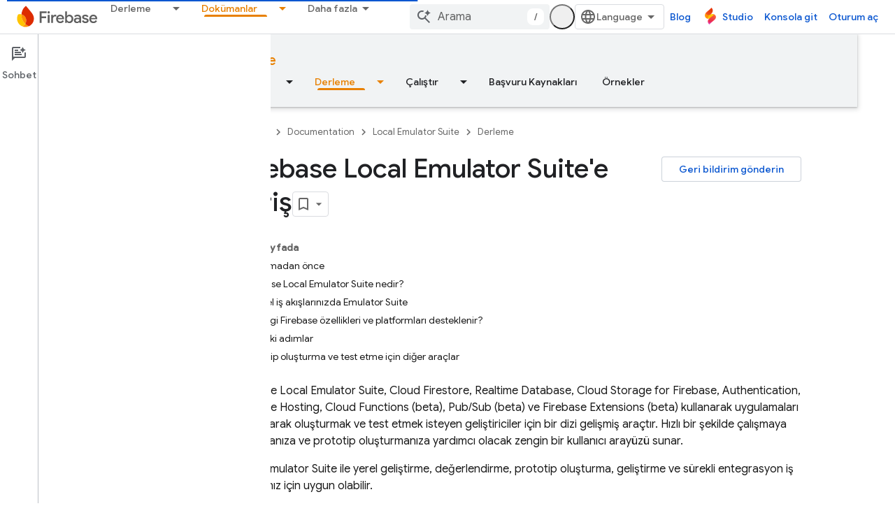

--- FILE ---
content_type: text/html; charset=UTF-8
request_url: https://feedback-pa.clients6.google.com/static/proxy.html?usegapi=1&jsh=m%3B%2F_%2Fscs%2Fabc-static%2F_%2Fjs%2Fk%3Dgapi.lb.en.2kN9-TZiXrM.O%2Fd%3D1%2Frs%3DAHpOoo_B4hu0FeWRuWHfxnZ3V0WubwN7Qw%2Fm%3D__features__
body_size: -13
content:
<!DOCTYPE html>
<html>
<head>
<title></title>
<meta http-equiv="X-UA-Compatible" content="IE=edge" />
<script type="text/javascript" nonce="XnJNkB95k9afqHvtaEz8mQ">
  window['startup'] = function() {
    googleapis.server.init();
  };
</script>
<script type="text/javascript"
  src="https://apis.google.com/js/googleapis.proxy.js?onload=startup" async
  defer nonce="XnJNkB95k9afqHvtaEz8mQ"></script>
</head>
<body>
</body>
</html>


--- FILE ---
content_type: text/javascript
request_url: https://www.gstatic.com/devrel-devsite/prod/v6dcfc5a6ab74baade852b535c8a876ff20ade102b870fd5f49da5da2dbf570bd/firebase/js/devsite_cloudx_free_trial_eligible_store_module__tr.js
body_size: -853
content:
(function(_ds){var window=this;var cna=async function(a){let b;await ((b=a.o)==null?void 0:b.isSignedIn())&&_ds.vF(a.cloudtrack,{Aa:"fte",value:pZ(a)})},pZ=function(a){return{value:a.freeTrialEligible==="true"?"true":"false",source:"server"}},qZ=class extends _ds.cC{constructor(){super(...arguments);this.freeTrialEligible="true";this.cloudtrack=new _ds.yF;this.o=null}async connectedCallback(){super.connectedCallback();this.o=await _ds.v();pZ(this).value==="true"?document.body.setAttribute("free-trial",""):document.body.removeAttribute("free-trial");
await cna(this)}};_ds.w([_ds.F({type:String}),_ds.x("design:type",Object)],qZ.prototype,"freeTrialEligible",void 0);try{customElements.define("cloudx-free-trial-eligible-store",qZ)}catch(a){console.warn("devsite.app.customElement.CloudxFreeTrialEligibleStore",a)};})(_ds_www);


--- FILE ---
content_type: text/javascript
request_url: https://www.gstatic.com/devrel-devsite/prod/v6dcfc5a6ab74baade852b535c8a876ff20ade102b870fd5f49da5da2dbf570bd/firebase/js/devsite_devsite_badge_awarded_module__tr.js
body_size: -853
content:
(function(_ds){var window=this;try{customElements.define("devsite-badge-awarded",_ds.cia)}catch(a){console.warn("Unrecognized DevSite custom element - DevsiteBadgeAwarded",a)};})(_ds_www);


--- FILE ---
content_type: text/javascript
request_url: https://www.gstatic.com/devrel-devsite/prod/v6dcfc5a6ab74baade852b535c8a876ff20ade102b870fd5f49da5da2dbf570bd/firebase/js/devsite_cloudx_track_module__tr.js
body_size: -854
content:
(function(_ds){var window=this;var uZ=function(a){let b;try{b=new URL(a)}catch(c){return!1}return!!b},vZ=function(a){var b={},c;b.protocol=(c=b.protocol)==null?void 0:c.toLowerCase();if(b.protocol==="http"||b.protocol==="https")b.protocol==="http"&&(b.us=!0),delete b.protocol;if(a&&(new RegExp(/^[a-z]{1}[a-z0-9+.-]*:/i)).test(a))return c=a.toLowerCase(),c.startsWith("http")&&c.startsWith("https")===!!b.us?b=a.replace(new RegExp(/^https?/i),`http${b.us?"":"s"}`):b=b.aB?uZ(a)?a:"":a,b;c=(b.protocol||(b.us?"http":"https"))+":";a.startsWith(":")&&
(a=a.substring(1));c.toLowerCase().startsWith("http")&&!a.startsWith("//")&&(a=a.startsWith("/")?"/"+a:"//"+a);a=c+a;return b.aB?uZ(a)?a:"":a},wZ=function(a){try{return(new _ds.rh(window.location.href)).j.get(a,"")}catch(b){return""}},yZ=function(a){if(!gna.includes(a))throw Error(`Unexpected utm parameter: ${a}`);var b=hna[a];if(!(a=wZ(a)))if(a="",xZ.get("__utmz")!==void 0){b=b.cookieKey;var c=`${xZ.get("__utmz")}`.split("|");for(const d of c)c=d.split("="),c.length===2&&c[0]&&c[0].includes(b)&&
(a=c[1]);a||(a="02")}else a="01";return a},jna=function({category:a,action:b,label:c}){return a||b||c?ina.some(({category:d,action:e,label:f})=>{let g=!1;d&&(g=(d==null?void 0:d.toLowerCase())===(a==null?void 0:a.toLowerCase()));e&&(g=(e==null?void 0:e.toLowerCase())===(b==null?void 0:b.toLowerCase()));f&&(g=(f==null?void 0:f.toLowerCase())===(c==null?void 0:c.toLowerCase()));return g}):!0};var gna="utm_source utm_medium utm_campaign utm_term utm_content utmcontent int_source int_medium int_campaign int_term int_content".split(" "),xZ=new _ds.li,hna={utm_source:{cookieKey:"utmcsr",queryKey:"utm_source"},utm_medium:{cookieKey:"utmcmd",queryKey:"utm_medium"},utm_campaign:{cookieKey:"utmccn",queryKey:"utm_campaign"},utm_term:{cookieKey:"utmctr",queryKey:"utm_term"},utm_content:{cookieKey:"utmcct",queryKey:"utm_content"},utmcontent:{cookieKey:"utmcct",queryKey:"utmcontent"},int_source:{cookieKey:"utmcsr",
queryKey:"int_source"},int_medium:{cookieKey:"utmcmd",queryKey:"int_medium"},int_campaign:{cookieKey:"utmccn",queryKey:"int_campaign"},int_term:{cookieKey:"utmctr",queryKey:"int_term"},int_content:{cookieKey:"utmcct",queryKey:"int_content"}};var kna=new Map([["https://cloud.google.com/contact",2],["https://console.cloud.google.com/freetrial",1],["https://console.cloud.google.com",3],["https://console.cloud.google.com/expressmode",1]]),lna=["//console.cloud.google.com/freetrial","//console.cloud.google.com/signup","//console.cloud.google.com/expressmode"],mna=["1713700","1713704","1713762","1713764"],nna=function(a){a.ua||(a.ua=!0,a.eventHandler.listen(document,"click",b=>{zZ(a,b,"click")}),a.eventHandler.listen(document,"contextmenu",
b=>{zZ(a,b,"contextmenu")}))},zZ=function(a,b,c){ona(a);(c=AZ(a,b.target,c))&&pna(a,c);mna.some(d=>a.j.includes(d))&&(b=BZ(a,b.target))&&b.href.includes("https://workspace.google.com")&&qna(a,b)},ona=function(a){a.o=yZ("utm_source");a.j=yZ("utm_campaign");a.m=yZ("utm_medium");a.oa=yZ("utm_content");a.qa=yZ("utm_term");a.ea=_ds.kw(window.location.href);var b;var c=(b=_ds.gw.get("FACET_EXPERIMENT_IDS_DEVSITE"))!=null?b:"";let d;b=(d=_ds.gw.get("FACET_EXPERIMENT_IDS_EXPOSED_BOQ"))!=null?d:"";c=_ds.hw(c,
b);c=c.length?`[${c.join(", ")}]`:"";a.ma=c;a.gclid=wZ("gclid");a.dclid=wZ("dclid")},AZ=function(a,b,c){if(b&&b instanceof HTMLAnchorElement){if(c!=="contextmenu"){var d=_ds.vh(new _ds.rh(b.href),null).toString();(d=kna.get(d.endsWith("/")?d.slice(0,-1):d))&&_ds.tF(a.cloudtrack,String(d))}if(lna.some(e=>b.href.includes(e)))return b}return b&&b instanceof Node&&b.parentElement?AZ(a,b.parentElement,c):null},pna=function(a,b){const c=new URL(vZ(b.href));a.o&&c.searchParams.set("facet_utm_source",a.o);
a.j&&c.searchParams.set("facet_utm_campaign",a.j);a.m&&c.searchParams.set("facet_utm_medium",a.m);a.ea&&c.searchParams.set("facet_url",a.ea);a.ma&&c.searchParams.set("facet_id_list",a.ma);_ds.ig(b,_ds.cg(c.toString()).toString());_ds.uF(a.cloudtrack,"utility",{component:"facet",text:`${a.o}~~${a.m}~~${a.j}~~${a.ma}`,destination:a.ea})},BZ=function(a,b){return b&&b instanceof HTMLAnchorElement?b:b&&b instanceof Node&&b.parentElement?BZ(a,b.parentElement):null},qna=function(a,b){const c=new URL(vZ(b.href));
a.o&&c.searchParams.set("utm_source",a.o);a.j&&c.searchParams.set("utm_campaign",a.j);a.m&&c.searchParams.set("utm_medium",a.m);a.oa&&c.searchParams.set("utm_content",a.oa);a.qa&&c.searchParams.set("utm_term",a.qa);a.gclid&&c.searchParams.set("gclid",a.gclid);a.dclid&&c.searchParams.set("dclid",a.dclid);_ds.ig(b,_ds.cg(c.toString()).toString())},rna=class{constructor({cloudtrack:a}){this.ua=!1;this.dclid=this.gclid=this.ma=this.ea=this.qa=this.oa=this.m=this.j=this.o="";this.cloudtrack=a;this.eventHandler=
new _ds.u}install(){nna(this)}};var sna=async function(){var a=(await _ds.v()).getConfig();return _ds.A(a,17)},una=async function(a){var b=tna;const c=await sna();if(c)return(await fetch(`${"https://dlp.googleapis.com/v2/projects/google.com:cloud-web-hats/content:deidentify"}?key=${c}`,{body:JSON.stringify({item:{value:a},deidentifyConfig:{infoTypeTransformations:{transformations:[{primitiveTransformation:{characterMaskConfig:{maskingCharacter:"*"}}}]}},inspectConfig:{minLikelihood:"POSSIBLE",infoTypes:b}}),headers:{"Content-Type":"application/json"},
method:"POST"})).json()};var vna=["https://inthecloud.withgoogle.com/startup/dl-cd.html"],tna=[{name:"FIRST_NAME"},{name:"LAST_NAME"},{name:"EMAIL_ADDRESS"},{name:"CREDIT_CARD_NUMBER"},{name:"DATE_OF_BIRTH"},{name:"DOMAIN_NAME"},{name:"PHONE_NUMBER"},{name:"URL"},{name:"US_SOCIAL_SECURITY_NUMBER"},{name:"IP_ADDRESS"}],wna={dK:"utm_source",yI:"utm_medium",kE:"utm_campaign",OE:"utm_content",lK:"utm_term"},ina=[{category:"page performance"}],xna=function(a){a.eventHandler.listen(document.body,"devsite-analytics-observation",
b=>{b=b.getBrowserEvent().detail;const c={eventSource:"devsite_analytics_observation"};b.action==="pageScroll"||b.action==="pageScrollRaw"?_ds.uF(a.cloudtrack,b.action==="pageScroll"?"page_scroll":"page_scroll_raw",Object.assign({},c,{scrollDepth:b.label||""})):b.category==="profile: communities"||b.label==="Community Widget Callout"?_ds.uF(a.cloudtrack,"interaction",Object.assign({},c,{component:"devsite_my_community",text:b.category==="profile: communities"?b.label:b.action})):b.category==="cookie_bar"?
b.action==="loaded"?_ds.uF(a.cloudtrack,"utility",Object.assign({},c,{component:"cookie_bar",text:"loaded"})):b.action==="status_changed"&&_ds.uF(a.cloudtrack,"utility",Object.assign({},c,{component:"cookie_bar",text:`status_changed: ${b.label}`})):jna(b)||_ds.uF(a.cloudtrack,"interaction_devsite",Object.assign({},c,{category:b.category,action:b.action,label:b.label}))})},yna=function(a){a.eventHandler.listen(document.body,"devsite-analytics-sent-pageview",b=>{const c=b.Hc.detail;b.Hc.detail.event===
"trackPageview"&&_ds.uF(a.cloudtrack,"page_view",{pageName:c.pageName,hostingPlatform:"devsite"})})},zna=function(a){a.eventHandler.listen(document,"cloud-track-search-focus",()=>{_ds.uF(a.cloudtrack,"search_focus")});a.eventHandler.listen(document,"cloud-track-search-input",()=>{_ds.uF(a.cloudtrack,"search_input")});a.eventHandler.listen(document,"cloud-track-search-submit",async b=>{const c=window.location.pathname;var d=b.Hc.detail.query,e=b.Hc.detail.eD;let f="n/a",g="n/a";b="n/a";let h="(unknown)";
if(await DevsiteApp.hasMendelFlagAccess("Cloud","enable_cloud_dlp_service")){const l=[];if(e){var k=e.closest(".devsite-result-item");k instanceof HTMLElement&&(k=k.id,k.includes("partial-query")?h="suggested search":k.includes("other-products")?h="product":k.includes("product")?h="page":k.includes("reference")&&(h="reference"));e=e.closest(".devsite-result-item-link");e instanceof HTMLElement&&(k="",k=Array.from(e.children),k=k.length?k.map(m=>m instanceof HTMLElement?m.innerText:"").join(" "):e.innerText,
h==="suggested search"?(e=CZ(a,k).then(m=>g=m||"(dlp error)"),l.push(e)):(g=k,b=e.getAttribute("href")||"n/a"))}d&&(d=CZ(a,d).then(m=>{f=m||"(dlp error)";f=f.substring(0,100).replace(/([0-9]{5})([0-9]+)/g,"$1[c]")}),l.push(d));await Promise.all(l)}_ds.uF(a.cloudtrack,"search_submit",{searchSuggestionType:h,searchQuery:f,searchSuggestion:g,searchSuggestionUrl:b},{fv:c})})},Ana=function(a){a.eventHandler.listen(document.body,"cloudx-personalization-update",b=>{_ds.vF(a.cloudtrack,{Aa:b.Hc.detail.key,
value:b.Hc.detail.value})})},Dna=async function(){const a=Bna();var b=a.medium;if(a.source&&b){b=vna.map(c=>`[href*="${c}"]`).join(",");b=document.querySelectorAll(b);for(const c of b)c instanceof HTMLAnchorElement&&Cna(c,a)}},CZ=async function(a,b){if(!b.length)return"";b=await una(b).catch(c=>{_ds.uF(a.cloudtrack,"error",{errorType:"dlp",errorMessage:JSON.stringify(c)})});return b?b.item.value:(_ds.uF(a.cloudtrack,"error",{errorType:"dlp",errorMessage:"Unable to call DLP"}),null)},Bna=function(){var a=
(new URL(window.document.location.href)).searchParams;const b=a.get("utm_source"),c=a.get("utm_medium"),d=a.get("utm_campaign"),e=a.get("utm_content");a=a.get("utm_term");return{source:b,medium:c,campaign:d,content:e,term:a}},Cna=function(a,b){var c=a.getAttribute("href"),d=b.source,e=b.medium,f=b.campaign,g=b.content;b=b.term;if(c&&d&&e){c=new URL(c);d=[`${"utm_source"}=${d}`,`${"utm_medium"}=${e}`];f&&d.push(`${"utm_campaign"}=${f}`);g&&d.push(`${"utm_content"}=${g}`);b&&d.push(`${"utm_term"}=${b}`);
f=Object.values(wna);for(const [h,k]of Array.from(c.searchParams))g=k,e=h.replace(";",""),f.includes(e)||(g?d.push(`${e}=${g}`):d.push(e));c=`${c.origin}${c.pathname}?${d.join("&")}`;_ds.ig(a,c)}},DZ=class extends _ds.cC{constructor(){super(...arguments);this.userCountry="ZZ";this.cloudtrack=new _ds.yF;this.eventHandler=new _ds.u;this.o=new rna({cloudtrack:this.cloudtrack})}connectedCallback(){super.connectedCallback();this.cloudtrack.wn();this.o.install();xna(this);yna(this);zna(this);Ana(this);
let a;const b=(a=document.querySelector(".devsite-debug-info"))==null?void 0:a.getAttribute("render-finish");b&&_ds.uF(this.cloudtrack,"performance",{label:"render-finish",value:b});Dna()}disconnectedCallback(){super.disconnectedCallback();_ds.D(this.cloudtrack.eventHandler);_ds.D(this.eventHandler)}};_ds.w([_ds.F({type:String}),_ds.x("design:type",Object)],DZ.prototype,"userCountry",void 0);try{customElements.define("cloudx-track",DZ)}catch(a){console.warn("CloudxTrack",a)};})(_ds_www);


--- FILE ---
content_type: text/javascript
request_url: https://www.gstatic.com/devrel-devsite/prod/v6dcfc5a6ab74baade852b535c8a876ff20ade102b870fd5f49da5da2dbf570bd/firebase/js/devsite_devsite_recommendations_module__tr.js
body_size: -854
content:
(function(_ds){var window=this;var c7=function(a,b){const c=[];for(const h of a)try{a=c;var d=a.push,e=b;const k=new URL(h),l=_ds.C();if(k.hostname!==l.hostname)throw Error("Recommendations must be from the same site.");var f=k.pathname;var g=_ds.Bz(_ds.Cz(new _ds.Dz,f),e.toString());d.call(a,g)}catch(k){}return c};var Xya=function(a){const b=a.IA,c=a.Uy;a=a.Qz;let d;d='<h2 class="significatio-heading no-link">Sizin i\u00e7in \u00f6nerilenler</h2>';b!==""?(d=d+'<div class="info-container"><button type="button" class="button-flat info-button significatio-info-container" id="significatio-info-button" aria-label="'+_ds.FC("\u00d6neriler hakk\u0131nda"),d=d+'" data-title="'+_ds.FC("\u00d6neriler hakk\u0131nda"),d+='"><svg xmlns="http://www.w3.org/2000/svg" viewBox="0 0 24 24" class="significatio-icon-info"><path d="M11 7h2v2h-2zm0 4h2v6h-2zm1-9C6.48 2 2 6.48 2 12s4.48 10 10 10 10-4.48 10-10S17.52 2 12 2zm0 18c-4.41 0-8-3.59-8-8s3.59-8 8-8 8 3.59 8 8-3.59 8-8 8z"/></svg></button></div>'):
(d=d+'<div class="significatio-popout-container"><button type="button" class="significatio-popout-toggle button-flat significatio-info-container" id="significatio-popout-toggle" aria-haspopup="true" aria-controls="significatio-popout" aria-label="'+_ds.FC("\u00d6neriler hakk\u0131nda"),d=d+'" data-title="'+_ds.FC("\u00d6neriler hakk\u0131nda"),d+='"><svg xmlns="http://www.w3.org/2000/svg" viewBox="0 0 24 24" class="significatio-icon-info"><path d="M11 7h2v2h-2zm0 4h2v6h-2zm1-9C6.48 2 2 6.48 2 12s4.48 10 10 10 10-4.48 10-10S17.52 2 12 2zm0 18c-4.41 0-8-3.59-8-8s3.59-8 8-8 8 3.59 8 8-3.59 8-8 8z"/></svg></button><div class="significatio-popout" id="significatio-popout" aria-labelledby="significatio-popout-toggle" hidden><h4 class="significatio-popout-heading">Bu \u00f6neriler hakk\u0131nda</h4><p>Bu \u00f6neriler, arad\u0131\u011f\u0131n\u0131z i\u00e7eri\u011fi bulman\u0131za yard\u0131mc\u0131 olur. \u00d6neriler, g\u00f6r\u00fcnt\u00fclemekte oldu\u011funuz sayfay\u0131 ve hesab\u0131n\u0131zda kay\u0131tl\u0131 \u015fu verileri temel al\u0131r: <a href="https://myactivity.google.com/activitycontrols/webandapp" class="significatio-popout-interactive">web ve uygulama etkinli\u011fi</a>.</p><a href="http://go/devsite-recommendations" class="significatio-popout-interactive">Daha Fazla Bilgi</a></div></div>');
d+='<div class="significatio-buttons">';a&&(d+='<p class="significatio-internal-only">Yaln\u0131zca \u015firket i\u00e7i</p>');c!==""&&(d=d+'<button type="button" class="significatio-issue-button button-flat" id="significatio-issue-button" aria-label="'+_ds.FC("D\u00fc\u015f\u00fck kaliteli \u00f6nerileri bildir"),d=d+'" data-title="'+_ds.FC("D\u00fc\u015f\u00fck kaliteli \u00f6nerileri bildir"),d+='"><span class="material-icons" aria-hidden="true">bug_report</span></button>');return(0,_ds.O)(d+"</div>")},
Yya=function(){return(0,_ds.O)('<div class="significatio-overview"></div><div class="significatio-body"><div class="significatio-recommendations"></div><div class="significatio-loading"><devsite-spinner size="64"></devsite-spinner></div></div>')},$ya=function(a){a=a.recommendations;const b=_ds.dD(),c=a.length;for(let d=0;d<c;d++)_ds.V(b,Zya(a[d]));return b},Zya=function(a){let b='<div class="significatio-card"><h3 class="significatio-card-heading no-link"><a href="'+_ds.S(_ds.VC(a.getUrl()+"?"+_ds.A(a,
8)))+'" data-category="Site-Wide Custom Events" data-label="devsite-recommendation card link" data-action="click" track-type="recommendations" track-name="cardClick" track-metadata-eventdetail="'+_ds.S(a.getUrl())+'">';var c=[a.getTitle(),_ds.A(a,3),_ds.A(a,4)];b+=_ds.yC(c.filter(d=>d.length>0)[0])+'</a></h3><p class="significatio-card-description">'+_ds.yC(_ds.BC(_ds.A(a,5)))+'</p><div class="significatio-card-meta">';c='G\u00fcncellenme tarihi: <span class="significatio-date" date="'+(_ds.S(_ds.y(a,
_ds.Tu,7).getSeconds())+'"></span>');b+=c;if(_ds.hk(a,_ds.qX,11,_ds.fk()).length!==0){b=b+'<span class="significatio-recommend-popout-container"><button type="button" class="significatio-popout-toggle button-flat significatio-attr-toggle" aria-haspopup="true" aria-controls="significatio-popout" aria-label="'+_ds.FC("Bu neden \u00f6neriliyor?");b=b+'" data-title="'+_ds.FC("Bu neden \u00f6neriliyor?");b+='"><i class="material-icons significatio-attr-info">help_outline</i></button><div class="significatio-popout significatio-attr" aria-labelledby="significatio-popout-toggle" hidden><h4 class="significatio-popout-heading">Bu neden \u00f6neriliyor?</h4><p>\u015eu sayfay\u0131 g\u00f6r\u00fcnt\u00fcledi\u011finiz i\u00e7in \u00f6neriliyor: ';
a=_ds.hk(a,_ds.qX,11,_ds.fk());c=a.length;for(let d=0;d<c;d++){const e=a[d];b+=' <a href="'+_ds.S(_ds.VC(e.getUrl()))+'" class="significatio-popout-interactive" track-type="recommendations" track-name="attributionLink">'+_ds.yC(e.getTitle())+"</a>"}b+=".</p></div></span>"}return(0,_ds.O)(b+"</div></div>")},aza=function(a){var b=a.RC;a=_ds.U(_ds.V(_ds.U(_ds.dD(),'<div class="significatio-card error">'),(0,_ds.O)('<svg xmlns="http://www.w3.org/2000/svg" viewBox="0 0 24 24" class="significatio-error-icon"><path d="M11 15h2v2h-2v-2zm0-8h2v6h-2V7zm.99-5C6.47 2 2 6.48 2 12s4.47 10 9.99 10C17.52 22 22 17.52 22 12S17.52 2 11.99 2zM12 20c-4.42 0-8-3.58-8-8s3.58-8 8-8 8 3.58 8 8-3.58 8-8 8z"/></svg>')),
'<p class="significatio-card-description">');_ds.V(a,"\u015eu anda \u00f6neri yok.");_ds.U(a,'</p><p class="significatio-card-description">');b='Google Hesab\u0131n\u0131zda <a href="#" class="'+(_ds.S(b)+'">oturum a\u00e7may\u0131</a> deneyin.');_ds.V(a,b);_ds.U(a,"</p></div>");return a};var bza={"in-page":5},cza=function(a){a.eventHandler.listen(document,"devsite-on-recommendations",b=>{d7(a)&&!a.Ea&&(b=b.getBrowserEvent())&&(b==null?0:b.detail)&&(0,_ds.uX)(b.detail)&&_ds.rk(b.detail,5)===5&&(a.m=b.detail,a.Ea=!0,a.removeAttribute("hidden"),a.render())})},d7=function(a){return!a.va&&document.querySelector("devsite-recommendations:not([yield])")?!1:!0},i7=async function(a,b){var c=[2,5,3];if(!a.ya&&c.some(h=>(b==null?void 0:_ds.rk(b,5))===h)&&((b==null?0:_ds.sX(b).length)&&a.dispatchEvent(new CustomEvent("devsite-on-recommendations",
{detail:b,bubbles:!0})),(b==null?void 0:_ds.rk(b,5))!==3)){a.remove();return}if(a.display&&bza[a.display]!==(b==null?void 0:_ds.rk(b,5)))a.remove();else{c=a.querySelector(".significatio-overview");var d=b==null?void 0:_ds.A(b,6);a.oa=(b==null?void 0:_ds.A(b,7))||"";a.ea=(b==null?void 0:_ds.A(b,8))||"";var e=(b==null?void 0:_ds.rk(b,9))===1;c&&d?_ds.rt(c,Xya,{Rz:d,IA:a.oa,Uy:a.ea,Qz:e}):await e7(a,!0,!0,"no title");if(b==null?0:_ds.sX(b).length){_ds.rt(a.j,$ya,{recommendations:_ds.sX(b)});dza(a);a.o=
a.querySelector("#significatio-stats-button");if(b==null?0:_ds.A(b,4)){var f;(f=a.o)==null||f.removeAttribute("hidden");a.xa=_ds.A(b,4)}else{let h;(h=a.o)==null||h.setAttribute("hidden","")}if(a.j){f=a.j.querySelectorAll(".significatio-recommend-popout-container");for(var g of f)f7(a,g)}(g=a.querySelector(".significatio-popout-container"))&&f7(a,g);eza(a);g7(a);h7(a);a.removeAttribute("loading")}else await e7(a,!1)}},gza=async function(a){a.setAttribute("loading","");await _ds.v();a.j&&_ds.En(a.j);
const b=await fza(a);let c=null;try{c=await _ds.Gz(b)}catch(d){await e7(a,!0,!1,"error fetching recommendations");return}a.m=c;await i7(a,c)},e7=async function(a,b=!0,c=!1,d=""){b&&_ds.Po(d);c&&a.remove();await (await _ds.v()).isSignedIn()?a.remove():(_ds.rt(a.j,aza,{RC:"significatio-sign-in"}),h7(a),g7(a),a.removeAttribute("loading"))},j7=async function(a,b){!a.qa.get(b)&&b&&(a.qa.set(b,!0),b.removeAttribute("active"),await _ds.Lo(),_ds.mq(a.eventHandler,b,"transitionend",()=>{b.setAttribute("hidden",
"");a.qa.set(b,!1)}))},f7=function(a,b){const c=b.querySelector(".significatio-popout-toggle"),d=b.querySelector(".significatio-popout");c&&d&&(a.Ca.push(d),a.eventHandler.listen(d,"focusout",e=>{e.relatedTarget&&(_ds.Xn(e.relatedTarget,null,"significatio-popout",6)||j7(a,d))}),a.eventHandler.listen(c,"click",()=>{a.qa.get(d)||(d.hasAttribute("active")?j7(a,d):a.Ja(d))}))},fza=async function(a){const b=(await _ds.v()).getTenantId()||0;return _ds.wX(_ds.vX(_ds.Qka(_ds.Pka(_ds.Fz(b,window.location.pathname),
c7(a.ra.map(c=>c.href),b)),c7(a.ua.map(c=>c.href),b)),Number(a.getAttribute("generated"))||0),a.query())},dza=function(a){if(a.j){a=[...a.j.querySelectorAll(".significatio-date")];for(const b of a)a=b.getAttribute("date"),b.textContent=(new Date(Number(a)*1E3)).toLocaleDateString("default",{month:"short",year:"numeric",day:"numeric"})}},eza=function(a){var b=a.querySelector("#significatio-issue-button");b&&a.eventHandler.listen(b,"click",()=>void hza(a));(b=a.querySelector("#significatio-info-button"))&&
a.eventHandler.listen(b,"click",()=>void iza(a));a.o&&a.eventHandler.listen(a.o,"click",()=>{a.xa&&_ds.cy(a.xa,{target:"_blank"})});a.eventHandler.listen(document,"click",c=>{for(const d of a.Ca)!d.contains(c.target)&&d.hasAttribute("active")&&j7(a,d)})},g7=function(a){a.eventHandler.listen(a,"click",async b=>{_ds.Xn(b.target,null,"significatio-sign-in",2)&&await jza()})},h7=function(a){if(a.j){a=[...a.j.querySelectorAll(".significatio-card:not([show])")];for(const b of a)b.setAttribute("show","")}},
jza=async function(){await (await _ds.v()).signIn()},iza=async function(a){a.oa&&_ds.cy(a.oa,{target:"_blank"})},hza=async function(a){a.ea&&_ds.cy(a.ea,{target:"_blank"})},kza=class extends _ds.Vm{constructor(){super();this.eventHandler=new _ds.u(this);this.va=!0;this.Ea=this.ya=this.Ia=this.connected=!1;this.ra=[];this.ua=[];this.m=this.j=null;this.display="";this.qa=new Map;this.Ca=[];this.o=this.xa=null;this.ea=this.oa=""}connectedCallback(){this.connected=!0;this.ra=[...this.querySelectorAll("a[href]")];
this.ua=[...this.querySelectorAll('link[rel="disallow"][href]')];this.display=this.getAttribute("display");this.getAttribute("display")?this.getAttribute("display")==="in-page"&&(cza(this),this.ya=!0):this.render()}disconnectedCallback(){document.body.dispatchEvent(new CustomEvent("devsite-recommendations-disconnected",{bubbles:!0}));_ds.D(this.eventHandler);this.ra=[];this.ua=[]}static get observedAttributes(){return["yield","display"]}attributeChangedCallback(a,b,c){a==="yield"?this.va=c==null:
a==="display"&&(this.display=c);this.render()}query(){return this.getAttribute("query")||""}async render(){if(this.connected&&d7(this))if(_ds.rt(this,Yya),this.j=this.querySelector(".significatio-recommendations")){if(this.m?await i7(this,this.m):await gza(this),!this.Ia){const c=await _ds.v();try{if(await c.intersectionEnterForElement(this.j),this.m!==null){var a;for(const d of(a=this.m)==null?void 0:_ds.sX(a)){{const f=d.getMetadata();var b=f?{targetPage:d.getUrl(),targetType:_ds.rk(f,3),targetRank:_ds.ok(f,
2),targetIdenticalDescriptions:_ds.ok(f,4),targetTitleWords:_ds.ok(f,5),targetDescriptionWords:_ds.ok(f,6),experiment:_ds.A(f,7)}:void 0}a=b;if(!a)continue;const e={category:"Site-Wide Custom Events",action:"recommended",label:d.getUrl(),nonInteraction:!0,additionalParams:{recommendations:a}};this.dispatchEvent(new CustomEvent("devsite-analytics-observation",{detail:e,bubbles:!0}));this.dispatchEvent(new CustomEvent("devsite-analytics-observation-cloudtrack",{detail:{type:"recommendations",name:"impression",
metadata:a},bubbles:!0}))}this.Ia=!0}}catch(d){}}}else await e7(this,!0,!1,"no recommendations element")}async Ja(a){a.removeAttribute("hidden");await _ds.Lo();a.setAttribute("active","");let b;(b=a.querySelector(".significatio-popout-interactive"))==null||b.focus()}};try{customElements.define("devsite-recommendations",kza)}catch(a){console.warn("Unrecognized DevSite custom element - DevsiteRecommendations",a)};})(_ds_www);
